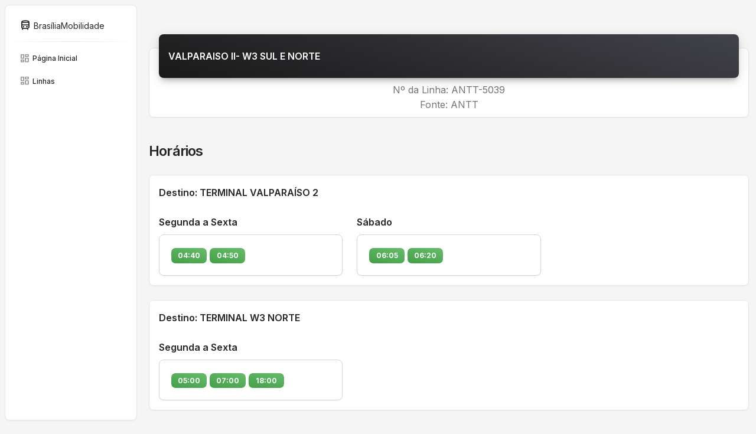

--- FILE ---
content_type: text/html; charset=UTF-8
request_url: https://brasiliamobilidade.com.br/travel/ANTT-5039
body_size: 3167
content:
<!DOCTYPE html>
<html lang="pt-pt">

<head>
  <meta charset="utf-8" />
  <meta name="viewport" content="width=device-width, initial-scale=1, shrink-to-fit=no">
  
  
  <!-- Google Adsense -->
  <script data-ad-client="ca-pub-5118707487905751" async src="https://pagead2.googlesyndication.com/pagead/js/adsbygoogle.js" type="d4cd9f504a1ec1f256b42830-text/javascript"></script>

      <meta property="og:title" content="Linha/Horários ANTT-5039 - Horário de Ônibus do DF e Entorno" />
    <meta property="og:description" content="Horários da Linha: ANTT-5039 - VALPARAISO II- W3 SUL E NORTE     " />
    <meta property="og:url" content="https://brasiliamobilidade.com.br/travel/ANTT-5039" />
    <meta property="og:site_name" content="BrasíliaMobilidade" />

    <meta name="twitter:card" content="summary" />
    <meta name="twitter:description" content="Horários da linha: ANTT-5039 - VALPARAISO II- W3 SUL E NORTE     " />
    <meta name="twitter:title" content="Linha/Horários ANTT-5039 - Horário de Ônibus do DF e Entorno" />
    
    <title>Linha/Horários ANTT-5039 - Horário de Ônibus do DF e Entorno</title>
    <script type="application/ld+json">
    {
      "@context" : "http://schema.org",
      "@type" : "Article",
      "name" : "ANTT-5039: VALPARAISO II- W3 SUL E NORTE      - Horário de Ônibus do DF e Entorno",
      "url" : "https://brasiliamobilidade.com.br/travel/ANTT-5039"
    }
    </script> 

  <link rel="apple-touch-icon" sizes="76x76" href="https://brasiliamobilidade.com.br/assets/material-v1/img/apple-icon.png">
  <link rel="icon" type="image/png" href="https://brasiliamobilidade.com.br/assets/material-v1/img/favicon.png">
  
  
  <link rel="preconnect" href="https://fonts.googleapis.com" crossorigin>

  <!-- async CSS (optionally increase loading priority with fetchpriority="high") -->
  <!--     Fonts and icons     -->
  <link rel="preload" href="https://fonts.googleapis.com/css?family=Inter:300,400,500,600,700,900" onload="this.onload=null;this.rel='stylesheet';this.removeAttribute('as')" as="style">
  <!-- Material Icons -->
  <link rel="preload" href="https://fonts.googleapis.com/css2?family=Material+Symbols+Rounded:opsz,wght,FILL,GRAD@24,400,0,0" onload="this.onload=null;this.rel='stylesheet';this.removeAttribute('as')" as="style">
  <!-- Nucleo Icons -->
  <link rel="preload" href="https://brasiliamobilidade.com.br/assets/material-v1/css/nucleo-icons.css" onload="this.onload=null;this.rel='stylesheet';this.removeAttribute('as')" as="style">
  <link rel="preload" href="https://brasiliamobilidade.com.br/assets/material-v1/css/nucleo-svg.css" onload="this.onload=null;this.rel='stylesheet';this.removeAttribute('as')" as="style">
  
  <!-- no-JS fallback -->
  <noscript>
    <!--     Fonts and icons     -->
    <link rel="stylesheet" href="https://fonts.googleapis.com/css?family=Inter:300,400,500,600,700,900">
    <!-- Material Icons -->
    <link rel="stylesheet" href="https://fonts.googleapis.com/css2?family=Material+Symbols+Rounded:opsz,wght,FILL,GRAD@24,400,0,0">
    <!-- Nucleo Icons -->
    <link href="https://brasiliamobilidade.com.br/assets/material-v1/css/nucleo-icons.css" rel="stylesheet" />
    <link href="https://brasiliamobilidade.com.br/assets/material-v1/css/nucleo-svg.css" rel="stylesheet" />

  </noscript>

  <!-- CSS Files -->
  <link id="pagestyle" href="https://brasiliamobilidade.com.br/assets/material-v1/css/styles.min.css?id=001" rel="stylesheet" />


<!-- Google tag (gtag.js) -->
<script async src="https://www.googletagmanager.com/gtag/js?id=G-PC17QD8EQV"></script>
<script>
  window.dataLayer = window.dataLayer || [];
  function gtag(){dataLayer.push(arguments);}
  gtag('js', new Date());

  gtag('config', 'G-PC17QD8EQV');
</script>

<body class="g-sidenav-show  bg-gray-100">
  <div id="loadingIcon">
    <div class="lds-spinner"><div></div><div></div><div></div><div></div><div></div><div></div><div></div><div></div><div></div><div></div><div></div><div></div></div>
  </div>
  <aside class="sidenav navbar navbar-vertical navbar-expand-xs border-radius-lg fixed-start ms-2  bg-white my-2" id="sidenav-main">
    <div class="sidenav-header">
      <i class="fas fa-times p-3 cursor-pointer text-dark opacity-5 position-absolute end-0 top-0 d-none d-xl-none" aria-hidden="true" id="iconSidenav"></i>
      <a class="navbar-brand px-4 py-3 m-0 d-flex mt-2" href="https://brasiliamobilidade.com.br">
        <i class="material-symbols-rounded opacity-10">directions_bus</i>
        <span class="ms-1 text-sm text-dark">BrasíliaMobilidade</span>
      </a>
    </div>
    <hr class="horizontal dark mt-0 mb-2">
    <div class="collapse navbar-collapse  w-auto " id="sidenav-collapse-main">
      <ul class="navbar-nav">
        <li class="nav-item">
          <a class="nav-link text-dark" href="https://brasiliamobilidade.com.br">
            <i class="material-symbols-rounded opacity-5">dashboard</i>
            <span class="nav-link-text ms-1">Página Inicial</span>
          </a>
        </li>
        <li class="nav-item">
          <a class="nav-link text-dark" href="https://brasiliamobilidade.com.br/travels">
            <i class="material-symbols-rounded opacity-5">dashboard</i>
            <span class="nav-link-text ms-1">Linhas</span>
          </a>
        </li>
      </ul>
    </div>
  </aside>
  <main class="main-content position-relative max-height-vh-100 h-100 border-radius-lg ">
    <!-- Navbar -->
    <nav class="navbar navbar-main navbar-expand-lg px-0 mx-3 shadow-none border-radius-xl" id="navbarBlur" data-scroll="true">
      <div class="container-fluid py-1 px-3">
        &nbsp;
        <div class="collapse navbar-collapse mt-sm-0 mt-2 me-md-0 me-sm-4" id="navbar">
          <ul class="navbar-nav d-flex align-items-center  justify-content-end">
            <li class="nav-item d-xl-none ps-3 d-flex align-items-center">
              <a href="javascript:;" class="nav-link text-body p-0" id="iconNavbarSidenav">
                <div class="sidenav-toggler-inner">
                  <i class="sidenav-toggler-line"></i>
                  <i class="sidenav-toggler-line"></i>
                  <i class="sidenav-toggler-line"></i>
                </div>
              </a>
            </li>
          </ul>
        </div>
      </div>
    </nav>


    
<div class="container-fluid py-2">
    <div class="row">
      <div class="col-12">
        <div class="card my-4">
          <div class="card-header p-0 position-relative mt-n4 mx-3 z-index-2">
            <div class="bg-gradient-dark shadow-dark border-radius-lg pt-4 pb-3">
              <h6 class="text-white text-capitalize ps-3">VALPARAISO II- W3 SUL E NORTE     </h6>
            </div>
          </div>
          <div class="card-body p-2">
            <div class="text-center">
                Nº da Linha: ANTT-5039<br>
                Fonte: ANTT
            </div>
          </div>
        </div>
      </div>
    </div>
</div>


<div class="container-fluid py-2">
    <div class="row">
        <h4 class="mb-0">Horários</h4>


         
             
            <div class="col-md-12 mb-lg-0 mb-4">
                <div class="card mt-4">
                    <div class="card-header pb-0 p-3">
                        <div class="row">
                            <div class="col-12 d-flex align-items-center">
                                <h6 class="mb-0">Destino: TERMINAL VALPARAÍSO 2</h6>
                            </div>
                        </div>
                    </div>
                    <div class="card-body p-3">
                        <div class="row">
                                                        <div class="col-md-4">
                                <h6 class="my-2">Segunda a Sexta</h6>   
                                <div class="card card-body border card-plain border-radius-lg d-flex align-items-center flex-row">
                                    
                                    <p class="m-1 bus-times">
                                                                                    <span class="badge badge-sm bg-gradient-success">04:40</span>
                                                                                    <span class="badge badge-sm bg-gradient-success">04:50</span>
                                                                            </p>

                                </div>
                            </div>
                                                        <div class="col-md-4">
                                <h6 class="my-2">Sábado</h6>   
                                <div class="card card-body border card-plain border-radius-lg d-flex align-items-center flex-row">
                                    
                                    <p class="m-1 bus-times">
                                                                                    <span class="badge badge-sm bg-gradient-success">06:05</span>
                                                                                    <span class="badge badge-sm bg-gradient-success">06:20</span>
                                                                            </p>

                                </div>
                            </div>
                                                                                </div>
                    </div>
                </div>
            </div>
                     
             
            <div class="col-md-12 mb-lg-0 mb-4">
                <div class="card mt-4">
                    <div class="card-header pb-0 p-3">
                        <div class="row">
                            <div class="col-12 d-flex align-items-center">
                                <h6 class="mb-0">Destino: TERMINAL W3 NORTE</h6>
                            </div>
                        </div>
                    </div>
                    <div class="card-body p-3">
                        <div class="row">
                                                        <div class="col-md-4">
                                <h6 class="my-2">Segunda a Sexta</h6>   
                                <div class="card card-body border card-plain border-radius-lg d-flex align-items-center flex-row">
                                    
                                    <p class="m-1 bus-times">
                                                                                    <span class="badge badge-sm bg-gradient-success">05:00</span>
                                                                                    <span class="badge badge-sm bg-gradient-success">07:00</span>
                                                                                    <span class="badge badge-sm bg-gradient-success">18:00</span>
                                                                            </p>

                                </div>
                            </div>
                                                                                </div>
                    </div>
                </div>
            </div>
                    
    </div>
</div>


<div class="container-fluid py-2">
    <div class="row">
        <h4 class="mt-4">Percurso</h4>
    </div>
    <div class="row d-flex justify-content-center my-4">
           
         
            <div class="col-md-6">
                <div class="main-card mb-3 card card-timeline">
                    <div class="card-body">
                        <h5 class="card-title">Destino: TERMINAL VALPARAÍSO 2</h5>

                        <div class="timeline timeline-one-side">
                                                        <div class="timeline-block mb-3">
                              <span class="timeline-step">
                                <i class="material-symbols-rounded text-success text-gradient">chevron_right</i>
                              </span>
                              <div class="timeline-content">
                                <h6 class="text-dark text-sm font-weight-bold mb-0">1 - BRASÍLIA</h6>
                              </div>
                            </div>
                                                        <div class="timeline-block mb-3">
                              <span class="timeline-step">
                                <i class="material-symbols-rounded text-success text-gradient">chevron_right</i>
                              </span>
                              <div class="timeline-content">
                                <h6 class="text-dark text-sm font-weight-bold mb-0">2 - LAGO SUL</h6>
                              </div>
                            </div>
                                                        <div class="timeline-block mb-3">
                              <span class="timeline-step">
                                <i class="material-symbols-rounded text-success text-gradient">chevron_right</i>
                              </span>
                              <div class="timeline-content">
                                <h6 class="text-dark text-sm font-weight-bold mb-0">3 - PARKWAY</h6>
                              </div>
                            </div>
                                                        <div class="timeline-block mb-3">
                              <span class="timeline-step">
                                <i class="material-symbols-rounded text-success text-gradient">chevron_right</i>
                              </span>
                              <div class="timeline-content">
                                <h6 class="text-dark text-sm font-weight-bold mb-0">4 - SANTA MARIA</h6>
                              </div>
                            </div>
                                                        <div class="timeline-block mb-3">
                              <span class="timeline-step">
                                <i class="material-symbols-rounded text-success text-gradient">chevron_right</i>
                              </span>
                              <div class="timeline-content">
                                <h6 class="text-dark text-sm font-weight-bold mb-0">5 - VALPARAÍSO DO GOIÁS</h6>
                              </div>
                            </div>
                                                    </div>
                          
                    </div>
                </div>       
            </div>
                   
         
            <div class="col-md-6">
                <div class="main-card mb-3 card card-timeline">
                    <div class="card-body">
                        <h5 class="card-title">Destino: TERMINAL W3 NORTE</h5>

                        <div class="timeline timeline-one-side">
                                                        <div class="timeline-block mb-3">
                              <span class="timeline-step">
                                <i class="material-symbols-rounded text-success text-gradient">chevron_right</i>
                              </span>
                              <div class="timeline-content">
                                <h6 class="text-dark text-sm font-weight-bold mb-0">1 - VALPARAÍSO DO GOIÁS</h6>
                              </div>
                            </div>
                                                        <div class="timeline-block mb-3">
                              <span class="timeline-step">
                                <i class="material-symbols-rounded text-success text-gradient">chevron_right</i>
                              </span>
                              <div class="timeline-content">
                                <h6 class="text-dark text-sm font-weight-bold mb-0">2 - SANTA MARIA</h6>
                              </div>
                            </div>
                                                        <div class="timeline-block mb-3">
                              <span class="timeline-step">
                                <i class="material-symbols-rounded text-success text-gradient">chevron_right</i>
                              </span>
                              <div class="timeline-content">
                                <h6 class="text-dark text-sm font-weight-bold mb-0">3 - PARKWAY</h6>
                              </div>
                            </div>
                                                        <div class="timeline-block mb-3">
                              <span class="timeline-step">
                                <i class="material-symbols-rounded text-success text-gradient">chevron_right</i>
                              </span>
                              <div class="timeline-content">
                                <h6 class="text-dark text-sm font-weight-bold mb-0">4 - LAGO SUL</h6>
                              </div>
                            </div>
                                                        <div class="timeline-block mb-3">
                              <span class="timeline-step">
                                <i class="material-symbols-rounded text-success text-gradient">chevron_right</i>
                              </span>
                              <div class="timeline-content">
                                <h6 class="text-dark text-sm font-weight-bold mb-0">5 - BRASÍLIA</h6>
                              </div>
                            </div>
                                                    </div>
                          
                    </div>
                </div>       
            </div>
                    </div>
</div>



    <!-- End Navbar -->
    <div class="container-fluid py-2">
      <footer class="footer py-4  ">
        <div class="container-fluid">
          <div class="row align-items-center justify-content-lg-between">
            <div class="col-12 text-center text-muted text-sm">
              <p><small>
                Informações de horários disponibilizadas pela STCP e UnirMobilidade<br/>
                Os horários devem ser confirmados com as operadoras de transporte</small></p>
            </div>
          </div>
        </div>
      </footer>
    </div>
  </main>
  <!--   Core JS Files   -->
  <script src="https://brasiliamobilidade.com.br/assets/material-v1/js/core/popper.min.js"></script>
  <script src="https://brasiliamobilidade.com.br/assets/material-v1/js/core/bootstrap.min.js"></script>
  <script src="https://brasiliamobilidade.com.br/assets/material-v1/js/plugins/perfect-scrollbar.min.js"></script>
  <script src="https://brasiliamobilidade.com.br/assets/material-v1/js/plugins/smooth-scrollbar.min.js"></script>

  <!-- Github buttons -->
  <script async defer src="https://buttons.github.io/buttons.js"></script>
  <script src="https://brasiliamobilidade.com.br/assets/material-v1/js/scripts.min.js?id=001"></script>
  
  
<script defer src="https://static.cloudflareinsights.com/beacon.min.js/vcd15cbe7772f49c399c6a5babf22c1241717689176015" integrity="sha512-ZpsOmlRQV6y907TI0dKBHq9Md29nnaEIPlkf84rnaERnq6zvWvPUqr2ft8M1aS28oN72PdrCzSjY4U6VaAw1EQ==" data-cf-beacon='{"version":"2024.11.0","token":"8ee8c3b69c8a46edb4ee665a264eee6c","r":1,"server_timing":{"name":{"cfCacheStatus":true,"cfEdge":true,"cfExtPri":true,"cfL4":true,"cfOrigin":true,"cfSpeedBrain":true},"location_startswith":null}}' crossorigin="anonymous"></script>
</body>
</html>

--- FILE ---
content_type: application/javascript
request_url: https://brasiliamobilidade.com.br/assets/material-v1/js/scripts.min.js?id=001
body_size: 1440
content:
"use strict";!function(){if(navigator.platform.indexOf("Win")>-1){if(document.querySelector("#sidenav-scrollbar")&&Scrollbar.init(document.querySelector("#sidenav-scrollbar"),{damping:"0.5"}),document.getElementsByClassName("main-content")[0]){var e=document.querySelector(".main-content");new PerfectScrollbar(e)}if(document.getElementsByClassName("sidenav")[0]){var t=document.querySelector(".sidenav");new PerfectScrollbar(t)}if(document.getElementsByClassName("navbar-collapse")[0]){var n=document.querySelector(".navbar:not(.navbar-expand-lg) .navbar-collapse");new PerfectScrollbar(n)}}var a,s=document.querySelector("#search"),i=document.querySelectorAll(".horarios"),r=document.querySelector("#not-found");null!=s&&s.addEventListener("keyup",function(){a=this.value.toLowerCase();let e=0;for(var t=0;t<i.length;t++)!a||i[t].textContent.toLowerCase().indexOf(a)>-1?(i[t].style.display="",e++):i[t].style.display="none";0==e?r.style.display="":r.style.display="none"}),document.getElementById("loadingIcon").style.display="none",window.onbeforeunload=()=>{document.getElementById("loadingIcon").style.display=""}}(),document.getElementById("navbarBlur")&&navbarBlurOnScroll("navbarBlur");var allInputs,tooltipTriggerList=[].slice.call(document.querySelectorAll('[data-bs-toggle="tooltip"]')),tooltipList=tooltipTriggerList.map(function(e){return new bootstrap.Tooltip(e)});function focused(e){e.parentElement.classList.contains("input-group")&&e.parentElement.classList.add("focused")}function defocused(e){e.parentElement.classList.contains("input-group")&&e.parentElement.classList.remove("focused")}function setAttributes(e,t){Object.keys(t).forEach(function(n){e.setAttribute(n,t[n])})}function sidebarType(e){for(var t=e.parentElement.children,n=e.getAttribute("data-class"),a=document.querySelector("body"),s=document.querySelector("body:not(.dark-version)"),i=a.classList.contains("dark-version"),r=[],l=0;l<t.length;l++)t[l].classList.remove("active"),r.push(t[l].getAttribute("data-class"));e.classList.contains("active")?e.classList.remove("active"):e.classList.add("active");for(var o=document.querySelector(".sidenav"),l=0;l<r.length;l++)o.classList.remove(r[l]);if(o.classList.add(n),"bg-transparent"==n||"bg-white"==n){var c=document.querySelectorAll(".sidenav .text-white:not(.nav-link-text):not(.active)");for(let d=0;d<c.length;d++)c[d].classList.remove("text-white"),c[d].classList.add("text-dark")}else{var u=document.querySelectorAll(".sidenav .text-dark");for(let v=0;v<u.length;v++)u[v].classList.add("text-white"),u[v].classList.remove("text-dark")}if("bg-transparent"==n&&i){var u=document.querySelectorAll(".navbar-brand .text-dark");for(let f=0;f<u.length;f++)u[f].classList.add("text-white"),u[f].classList.remove("text-dark")}if(("bg-transparent"==n||"bg-white"==n)&&s){var g=document.querySelector(".navbar-brand-img"),b=g.src;if(b.includes("logo-ct.png")){var y=b.replace("logo-ct","logo-ct-dark");g.src=y}}else{var g=document.querySelector(".navbar-brand-img"),b=g.src;if(b.includes("logo-ct-dark.png")){var y=b.replace("logo-ct-dark","logo-ct");g.src=y}}if("bg-white"==n&&i){var g=document.querySelector(".navbar-brand-img"),b=g.src;if(b.includes("logo-ct.png")){var y=b.replace("logo-ct","logo-ct-dark");g.src=y}}}function navbarBlurOnScroll(e){let t=document.getElementById(e),n=!!t&&t.getAttribute("data-scroll"),a=["blur","shadow-blur","left-auto"],s=["shadow-none"];if("true"==n?window.onscroll=debounce(function(){window.scrollY>5?r():l()},10):window.onscroll=debounce(function(){l()},10),navigator.platform.indexOf("Win")>-1){var i=document.querySelector(".main-content");"true"==n?i.addEventListener("ps-scroll-y",debounce(function(){i.scrollTop>5?r():l()},10)):i.addEventListener("ps-scroll-y",debounce(function(){l()},10))}function r(){t.classList.add(...a),t.classList.remove(...s),o("blur")}function l(){t.classList.remove(...a),t.classList.add(...s),o("transparent")}function o(e){let t=document.querySelectorAll(".navbar-main .nav-link"),n=document.querySelectorAll(".navbar-main .sidenav-toggler-line");"blur"===e?(t.forEach(e=>{e.classList.remove("text-body")}),n.forEach(e=>{e.classList.add("bg-dark")})):"transparent"===e&&(t.forEach(e=>{e.classList.add("text-body")}),n.forEach(e=>{e.classList.remove("bg-dark")}))}}function debounce(e,t,n){var a;return function(){var s=this,i=arguments,r=function(){a=null,n||e.apply(s,i)},l=n&&!a;clearTimeout(a),a=setTimeout(r,t),l&&e.apply(s,i)}}0!=document.querySelectorAll(".input-group").length&&document.querySelectorAll("input.form-control").forEach(e=>setAttributes(e,{onfocus:"focused(this)",onfocusout:"defocused(this)"})),window.onload=function(){for(var e=document.querySelectorAll("input"),t=0;t<e.length;t++)e[t].addEventListener("focus",function(e){this.parentElement.classList.add("is-focused")},!1),e[t].onkeyup=function(e){""!=this.value?this.parentElement.classList.add("is-filled"):this.parentElement.classList.remove("is-filled")},e[t].addEventListener("focusout",function(e){""!=this.value&&this.parentElement.classList.add("is-filled"),this.parentElement.classList.remove("is-focused")},!1)};const iconNavbarSidenav=document.getElementById("iconNavbarSidenav"),iconSidenav=document.getElementById("iconSidenav"),sidenav=document.getElementById("sidenav-main");let body=document.getElementsByTagName("body")[0],className="g-sidenav-pinned";function toggleSidenav(){body.classList.contains(className)?(body.classList.remove(className),setTimeout(function(){sidenav.classList.remove("bg-white")},100),sidenav.classList.remove("bg-transparent")):(body.classList.add(className),sidenav.classList.add("bg-white"),sidenav.classList.remove("bg-transparent"),iconSidenav.classList.remove("d-none"))}iconNavbarSidenav&&iconNavbarSidenav.addEventListener("click",toggleSidenav),iconSidenav&&iconSidenav.addEventListener("click",toggleSidenav);let referenceButtons=document.querySelector("[data-class]");if(sidenav){window.addEventListener("resize",e);function e(){window.innerWidth>1200?referenceButtons?.classList.contains("active")&&"bg-transparent"===referenceButtons?.getAttribute("data-class")?sidenav.classList.remove("bg-white"):sidenav.classList.add("bg-white"):(sidenav.classList.add("bg-white"),sidenav.classList.remove("bg-transparent"))}}function sidenavTypeOnResize(){let e=document.querySelectorAll('[onclick="sidebarType(this)"]');window.innerWidth<1200?e.forEach(function(e){e.classList.add("disabled")}):e.forEach(function(e){e.classList.remove("disabled")})}window.addEventListener("resize",sidenavTypeOnResize),window.addEventListener("load",sidenavTypeOnResize);